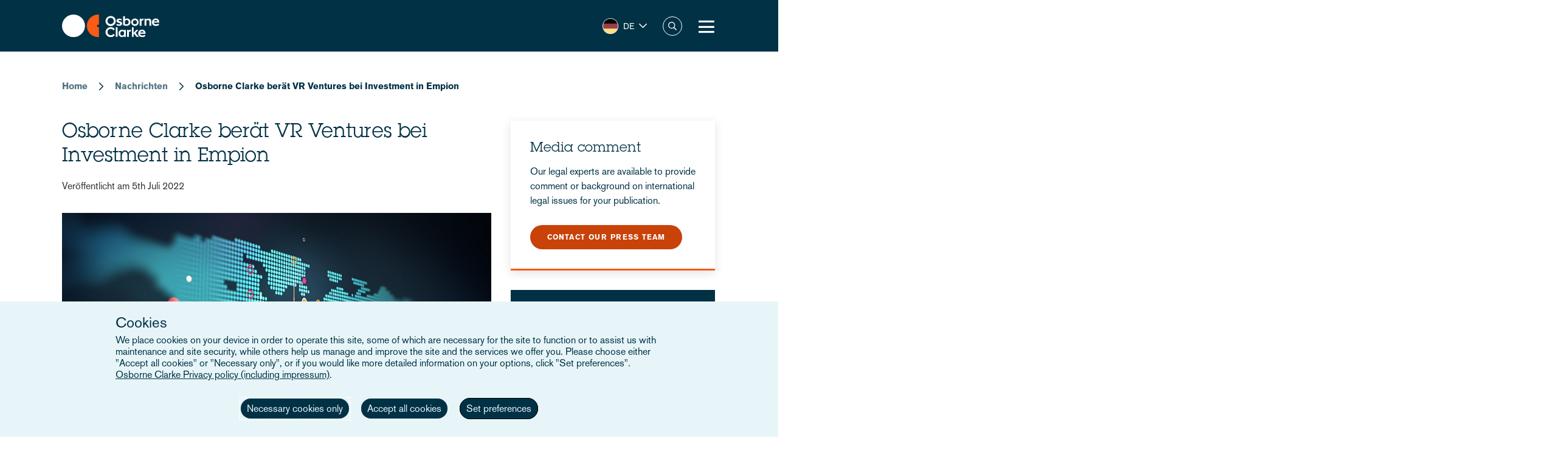

--- FILE ---
content_type: text/html; charset=UTF-8
request_url: https://www.osborneclarke.com/de/news/osborne-clarke-beraet-vr-ventures-bei-investment-empion
body_size: 14454
content:
<!DOCTYPE html>
<html lang="de" dir="ltr" prefix="content: http://purl.org/rss/1.0/modules/content/  dc: http://purl.org/dc/terms/  foaf: http://xmlns.com/foaf/0.1/  og: http://ogp.me/ns#  rdfs: http://www.w3.org/2000/01/rdf-schema#  schema: http://schema.org/  sioc: http://rdfs.org/sioc/ns#  sioct: http://rdfs.org/sioc/types#  skos: http://www.w3.org/2004/02/skos/core#  xsd: http://www.w3.org/2001/XMLSchema# ">
  <head>

    <meta charset="utf-8" />
<meta name="description" content="Osborne Clarke hat VR Ventures bei der Investition in das Startup Empion beraten. Das Berliner HR-Tech-Startup hat EUR 2,4 Millionen in einer Pre-Seed-Finanzierung unter der Führung von VR Ventures / Redstone VC, Basinghall Partners und renommierten Angels aus der HR-Tech-Branche eingeworben. Empion ist eine datenbasierte Jobplattform, die Unternehmen und Bewerber auf Basis von Unternehmenskultur, Werten und Skills matcht. Mit einem KI-basierten Robo Advisor quantifiziert Empion Unternehmenskultur und automatisiert Headhunting." />
<link rel="canonical" href="https://www.osborneclarke.com/de/news/osborne-clarke-beraet-vr-ventures-bei-investment-empion" />
<meta name="robots" content="index, follow" />
<meta property="og:type" content="News" />
<meta property="og:url" content="https://www.osborneclarke.com/de/news/osborne-clarke-beraet-vr-ventures-bei-investment-empion" />
<meta property="og:title" content="Osborne Clarke berät VR Ventures bei Investment in Empion" />
<meta property="og:description" content="Osborne Clarke hat VR Ventures bei der Investition in das Startup Empion beraten. Das Berliner HR-Tech-Startup hat EUR 2,4 Millionen in einer Pre-Seed-Finanzierung unter der Führung von VR Ventures / Redstone VC, Basinghall Partners und renommierten Angels aus der HR-Tech-Branche eingeworben. Empion ist eine datenbasierte Jobplattform, die Unternehmen und Bewerber auf Basis von Unternehmenskultur, Werten und Skills matcht. Mit einem KI-basierten Robo Advisor quantifiziert Empion Unternehmenskultur und automatisiert Headhunting." />
<meta name="twitter:card" content="summary" />
<meta name="twitter:description" content="Osborne Clarke hat VR Ventures bei der Investition in das Startup Empion beraten. Das Berliner HR-Tech-Startup hat EUR 2,4 Millionen in einer Pre-Seed-Finanzierung unter der Führung von VR Ventures / Redstone VC, Basinghall Partners und renommierten Angels aus der HR-Tech-Branche eingeworben. Empion ist eine datenbasierte Jobplattform, die Unternehmen und Bewerber auf Basis von Unternehmenskultur, Werten und Skills matcht. Mit einem KI-basierten Robo Advisor quantifiziert Empion Unternehmenskultur und automatisiert Headhunting." />
<meta name="twitter:site" content="@OsborneClarke" />
<meta name="twitter:title" content="Osborne Clarke berät VR Ventures bei Investment in Empion | Osborne Clarke" />
<meta name="google-site-verification" content="iPBiFPjPa_uhsNQ2BOqLNt5AxvhPeI1tLpFjBHhfSy4" />
<meta name="Generator" content="Drupal 11 (https://www.drupal.org)" />
<meta name="MobileOptimized" content="width" />
<meta name="HandheldFriendly" content="true" />
<meta name="viewport" content="width=device-width, initial-scale=1.0" />
<meta property="og:image" content="https://www.osborneclarke.com/themes/custom/osborneclarke/assets/images/OC_Logo.png" />
<meta property="og:image:url" content="https://www.osborneclarke.com/themes/custom/osborneclarke/assets/images/OC_Logo.png" />
<meta property="og:image:secure_url" content="https://www.osborneclarke.com/themes/custom/osborneclarke/assets/images/OC_Logo.png" />
<meta property="og:image:width" content="381" />
<meta property="og:image:height" content="123" />
<meta property="og:image:type" content="image/png" />
<script type="application/ld+json">{
    "@context": "https://schema.org",
    "@type": "Organization",
    "@id": "Osborne Clarke International Legal Practice",
    "name": "Osborne Clarke",
    "legalName": "Osborne Clarke LLP",
    "url": "https://www.osborneclarke.com",
    "logo": "https://www.osborneclarke.com/themes/custom/osborneclarke/assets/images/osborne_clarke_logo_sq_112.jpg",
    "description": "Osborne Clarke is an international law firm with offices across Europe, Asia and the US, helping clients succeed in tomorrow’s world.",
    "foundingDate": "1748",
    "contactPoint": [
        {
            "@type": "ContactPoint",
            "contactType": "customer service",
            "telephone": "+44 20 7105 7000",
            "areaServed": "GB",
            "availableLanguage": [
                "en"
            ]
        }
    ],
    "sameAs": [
        "https://www.linkedin.com/company/osborne-clarke/",
        "Osborne Clarke - an international legal practice",
        "Osborne Clarke (@OsborneClarke) on X"
    ]
}</script>
<script type="application/ld+json">{
    "@context": "https://schema.org",
    "@type": "BlogPosting",
    "mainEntityOfPage": {
        "@type": "WebPage",
        "@id": "https://www.osborneclarke.com/de/news/osborne-clarke-beraet-vr-ventures-bei-investment-empion"
    },
    "headline": "Osborne Clarke berät VR Ventures bei Investment in Empion",
    "description": "Osborne Clarke hat VR Ventures bei der Investition in das Startup Empion beraten. Das Berliner HR-Tech-Startup hat EUR 2,4 Millionen in einer Pre-Seed-Finanzierung unter der Führung von VR Ventures / Redstone VC, Basinghall Partners und renommierten Angels aus der HR-Tech-Branche eingeworben.",
    "inLanguage": "de",
    "keywords": [],
    "image": [],
    "publisher": {
        "@type": "Organization",
        "name": "Osborne Clarke",
        "url": "https://www.osborneclarke.com",
        "logo": {
            "@type": "ImageObject",
            "url": "https://www.osborneclarke.com/themes/custom/osborneclarke/assets/images/osborne_clarke_logo_sq_112.jpg",
            "width": 112,
            "height": 112
        }
    },
    "datePublished": "2022-07-05T09:10:12+01:00",
    "dateModified": "2025-04-03T11:08:00+01:00",
    "wordCount": 206,
    "about": ""
}</script>
<link rel="icon" href="/themes/custom/osborneclarke/assets/images/icon.png" type="image/png" />
<link rel="alternate" hreflang="en" href="https://www.osborneclarke.com/news/osborne-clarke-advises-vr-ventures-investment-empion" />
<link rel="alternate" hreflang="de" href="https://www.osborneclarke.com/de/news/osborne-clarke-beraet-vr-ventures-bei-investment-empion" />
<script>window.a2a_config=window.a2a_config||{};a2a_config.callbacks=[];a2a_config.overlays=[];a2a_config.templates={};</script>

    <title>Osborne Clarke berät VR Ventures bei Investment in Empion | Osborne Clarke</title>


    <link rel="stylesheet" media="all" href="/sites/default/assets/css/css_UQrm3GLHyivH32RzZqZMSJAMCbqGNy7BnIllfYRhcgs.css?delta=0&amp;language=de&amp;theme=osborneclarke&amp;include=[base64]" />
<link rel="stylesheet" media="all" href="/sites/default/assets/css/css_lh9sN29a9UWJeEmFPmw-uEXqSnLU-9I2oGfC9dRdtoM.css?delta=1&amp;language=de&amp;theme=osborneclarke&amp;include=[base64]" />

    
  </head>
  <body class="page-node-17767 page-node-news alias--news-osborne-clarke-beraet-vr-ventures-bei-investment-empion">
        <a href="#main-content" class="visually-hidden focusable">
      Skip to main content
    </a>
    
      <div class="dialog-off-canvas-main-canvas" data-off-canvas-main-canvas>
    <div class="layout-container">
    <div class="OR1__white-background"></div>
    <div class="site-messages">
        <div class="nl-tracking">
            

<div>
    
    
                <div class="MO52" style="background-color: #75B39D">
        <div class="gw">
            <div class="gs MO52__container">
                <div class="MO52__image-wrapper">
                    <img src="/themes/custom/osborneclarke/assets/images/FW_IT_communications.png" alt="" class="MO52__image">
                </div>
                <div class="MO52__content">
                    <div class="MO52__title">Connect with one of our Dutch experts</div>
                    <div class="MO52__content__image-wrapper">
                        <img src="" alt="" class="MO52__image">
                    </div>
                </div>
                                    <div class="MO52__link">
                        <a
                            href="/lawyers?location=6395"
                            class="button transparent primary icon--chevron-right icon-after"
                            
                        >Get in touch</a>
                    </div>
                            </div>
        </div>
    </div>
    </div>
        </div>
            </div>

    
<header class="OR1" role="banner">
    <div class="OR1__main-header">
        <div class="gw">
            <div class="gs OR1__header-container">
                <div class="gr OR1__header-grid">
                    <div class="OR1__left-content">
                        <a title="Osborne Clarke" href="/de/locations/germany" class="OR1__header-logo">
                        <img src='/themes/custom/osborneclarke/assets/images/logo.svg' alt="Osborne Clarke">
                        </a>
                    </div>
                    <div class="OR1__right-content">
                        <div class="OR1__main-menu__container">
                                    

<div data-block-plugin-id="tb_megamenu_menu_block:main" class="MO81">
           <style type="text/css">
  .tbm.animate .tbm-item > .tbm-submenu, .tbm.animate.slide .tbm-item > .tbm-submenu > div {
    transition-delay: 0ms;  -webkit-transition-delay: 0ms;  -ms-transition-delay: 0ms;  -o-transition-delay: 0ms;  transition-duration: 700ms;  -webkit-transition-duration: 700ms;  -ms-transition-duration: 700ms;  -o-transition-duration: 700ms;
  }
</style>
<nav  class="tbm tbm-main tbm-arrows animate fading" id="2c44e25a-2511-4c23-982d-9311630a4ade" data-breakpoint="1280" data-duration="700" data-delay="0" aria-label="main navigation">
      <button class="tbm-button" type="button" aria-label="Toggle Menu Button">
      <span class="tbm-button-container">
        <span></span>
        <span></span>
        <span></span>
        <span></span>
      </span>
    </button>
    <div class="tbm-collapse ">
    <ul  class="tbm-nav level-0 items-8" >
        <li  class="tbm-item level-1" aria-level="1" >
      <div class="tbm-link-container">
            <a href="/de/lawyers"  class="tbm-link level-1">
                People
          </a>
            </div>
    
</li>

          <li  class="tbm-item level-1 tbm-left tbm-item--has-dropdown" aria-level="1" >
      <div class="tbm-link-container">
            <span class="tbm-link level-1 no-link tbm-toggle" tabindex="0" aria-expanded="false">
                Expertise
          </span>
                <button class="tbm-submenu-toggle always-show"><span class="visually-hidden">Toggle submenu</span></button>
          </div>
    <div  class="tbm-submenu tbm-item-child">
      <div  class="tbm-row">
      <div  class="tbm-column span4">
  <div class="tbm-column-inner">
               <ul  class="tbm-subnav level-1 items-4">
        <li  class="tbm-item level-2 tbm-group" aria-level="2" >
      <div class="tbm-link-container">
            <a href="/de/node/22953"  class="tbm-link level-2 tbm-group-title" aria-expanded="false" target="_self">
                What our clients are talking about
          </a>
            </div>
    <div  class="tbm-group-container tbm-item-child">
      <div  class="tbm-row">
      <div  class="tbm-column span12">
  <div class="tbm-column-inner">
               <ul  class="tbm-subnav level-2 items-11">
        <li  class="tbm-item level-3" aria-level="3" >
      <div class="tbm-link-container">
            <a href="https://www.osborneclarke.com/what-our-clients-are-talking-about/succeeding-artificial-intelligence"  class="tbm-link level-3">
                Artificial intelligence
          </a>
            </div>
    
</li>

        <li  class="tbm-item level-3" aria-level="3" >
      <div class="tbm-link-container">
            <a href="https://www.osborneclarke.com/carbon-markets-natural-capital"  class="tbm-link level-3">
                Natural capital
          </a>
            </div>
    
</li>

        <li  class="tbm-item level-3" aria-level="3" >
      <div class="tbm-link-container">
            <a href="/de/node/26842"  class="tbm-link level-3">
                Data centres
          </a>
            </div>
    
</li>

        <li  class="tbm-item level-3" aria-level="3" >
      <div class="tbm-link-container">
            <a href="https://www.osborneclarke.com/what-our-clients-are-talking-about/digital-regulation"  class="tbm-link level-3">
                Digital regulation
          </a>
            </div>
    
</li>

        <li  class="tbm-item level-3" aria-level="3" >
      <div class="tbm-link-container">
            <a href="/de/node/25651"  class="tbm-link level-3">
                E-mobility
          </a>
            </div>
    
</li>

        <li  class="tbm-item level-3" aria-level="3" >
      <div class="tbm-link-container">
            <a href="/de/node/25387"  class="tbm-link level-3">
                Future foods
          </a>
            </div>
    
</li>

        <li  class="tbm-item level-3" aria-level="3" >
      <div class="tbm-link-container">
            <a href="https://www.osborneclarke.com/what-our-clients-are-talking-about/green-hydrogen"  class="tbm-link level-3">
                Green hydrogen
          </a>
            </div>
    
</li>

        <li  class="tbm-item level-3" aria-level="3" >
      <div class="tbm-link-container">
            <a href="https://www.osborneclarke.com/what-our-clients-are-talking-about/managing-greenwashing-risk"  class="tbm-link level-3">
                Greenwashing
          </a>
            </div>
    
</li>

        <li  class="tbm-item level-3" aria-level="3" >
      <div class="tbm-link-container">
            <a href="https://www.osborneclarke.com/what-our-clients-are-talking-about/optimising-logistics"  class="tbm-link level-3">
                Logistics
          </a>
            </div>
    
</li>

        <li  class="tbm-item level-3" aria-level="3" >
      <div class="tbm-link-container">
            <a href="https://www.osborneclarke.com/what-our-clients-are-talking-about/future-proofing-supply-chains"  class="tbm-link level-3">
                Supply chains
          </a>
            </div>
    
</li>

        <li  class="tbm-item level-3" aria-level="3" >
      <div class="tbm-link-container">
            <a href="https://www.osborneclarke.com/what-our-clients-are-talking-about"  class="tbm-link level-3">
                What our clients are talking about - Overview
          </a>
            </div>
    
</li>

  </ul>

      </div>
</div>

  </div>

  </div>

</li>

        <li  class="tbm-item level-2 tbm-group" aria-level="2" >
      <div class="tbm-link-container">
            <a href="/de/services"  class="tbm-link level-2 tbm-group-title" aria-expanded="false">
                Services
          </a>
            </div>
    <div  class="tbm-group-container tbm-item-child">
      <div  class="tbm-row">
      <div  class="tbm-column span12">
  <div class="tbm-column-inner">
               <ul  class="tbm-subnav level-2 items-15">
        <li  class="tbm-item level-3" aria-level="3" >
      <div class="tbm-link-container">
            <a href="/de/services/banking-and-finance"  class="tbm-link level-3">
                Banking and finance
          </a>
            </div>
    
</li>

        <li  class="tbm-item level-3" aria-level="3" >
      <div class="tbm-link-container">
            <a href="/de/services/commercial"  class="tbm-link level-3">
                Commercial
          </a>
            </div>
    
</li>

        <li  class="tbm-item level-3" aria-level="3" >
      <div class="tbm-link-container">
            <a href="/de/services/competition-and-antitrust-trade"  class="tbm-link level-3">
                Competition, antitrust and trade
          </a>
            </div>
    
</li>

        <li  class="tbm-item level-3" aria-level="3" >
      <div class="tbm-link-container">
            <a href="/de/services/corporate"  class="tbm-link level-3">
                Corporate
          </a>
            </div>
    
</li>

        <li  class="tbm-item level-3" aria-level="3" >
      <div class="tbm-link-container">
            <a href="/de/services/dispute-resolution"  class="tbm-link level-3">
                Dispute resolution
          </a>
            </div>
    
</li>

        <li  class="tbm-item level-3" aria-level="3" >
      <div class="tbm-link-container">
            <a href="/de/services/employment-and-pensions"  class="tbm-link level-3">
                Employment and pensions
          </a>
            </div>
    
</li>

        <li  class="tbm-item level-3" aria-level="3" >
      <div class="tbm-link-container">
            <a href="/de/services/esg-environmental-social-and-governance"  class="tbm-link level-3">
                ESG – Environmental, Social and Governance
          </a>
            </div>
    
</li>

        <li  class="tbm-item level-3" aria-level="3" >
      <div class="tbm-link-container">
            <a href="/de/services/infrastructure-services"  class="tbm-link level-3">
                Infrastructure services
          </a>
            </div>
    
</li>

        <li  class="tbm-item level-3" aria-level="3" >
      <div class="tbm-link-container">
            <a href="/de/services/intellectual-property"  class="tbm-link level-3">
                Intellectual property
          </a>
            </div>
    
</li>

        <li  class="tbm-item level-3" aria-level="3" >
      <div class="tbm-link-container">
            <a href="/de/services/it-and-data"  class="tbm-link level-3">
                IT and data
          </a>
            </div>
    
</li>

        <li  class="tbm-item level-3" aria-level="3" >
      <div class="tbm-link-container">
            <a href="/de/services/public-law"  class="tbm-link level-3">
                Public law
          </a>
            </div>
    
</li>

        <li  class="tbm-item level-3" aria-level="3" >
      <div class="tbm-link-container">
            <a href="/de/services/real-estate"  class="tbm-link level-3">
                Real estate
          </a>
            </div>
    
</li>

        <li  class="tbm-item level-3" aria-level="3" >
      <div class="tbm-link-container">
            <a href="/de/services/regulatory-and-compliance"  class="tbm-link level-3">
                Regulatory and compliance
          </a>
            </div>
    
</li>

        <li  class="tbm-item level-3" aria-level="3" >
      <div class="tbm-link-container">
            <a href="/de/services/tax"  class="tbm-link level-3">
                Tax
          </a>
            </div>
    
</li>

        <li  class="tbm-item level-3" aria-level="3" >
      <div class="tbm-link-container">
            <a href="/de/services"  class="tbm-link level-3">
                All Services
          </a>
            </div>
    
</li>

  </ul>

      </div>
</div>

  </div>

  </div>

</li>

        <li  class="tbm-item level-2 tbm-group" aria-level="2" >
      <div class="tbm-link-container">
            <a href="/de/sectors"  class="tbm-link level-2 tbm-group-title" aria-expanded="false">
                Sectors
          </a>
            </div>
    <div  class="tbm-group-container tbm-item-child">
      <div  class="tbm-row">
      <div  class="tbm-column span12">
  <div class="tbm-column-inner">
               <ul  class="tbm-subnav level-2 items-9">
        <li  class="tbm-item level-3" aria-level="3" >
      <div class="tbm-link-container">
            <a href="/de/sectors/energy-and-energy-transition"  class="tbm-link level-3">
                Energy and Energy Transition
          </a>
            </div>
    
</li>

        <li  class="tbm-item level-3" aria-level="3" >
      <div class="tbm-link-container">
            <a href="/de/sectors/financial-services"  class="tbm-link level-3">
                Financial Services
          </a>
            </div>
    
</li>

        <li  class="tbm-item level-3" aria-level="3" >
      <div class="tbm-link-container">
            <a href="/de/sectors/life-sciences-and-healthcare"  class="tbm-link level-3">
                Life Sciences and Healthcare
          </a>
            </div>
    
</li>

        <li  class="tbm-item level-3" aria-level="3" >
      <div class="tbm-link-container">
            <a href="/de/sectors/mobility-and-infrastructure"  class="tbm-link level-3">
                Mobility and Infrastructure
          </a>
            </div>
    
</li>

        <li  class="tbm-item level-3" aria-level="3" >
      <div class="tbm-link-container">
            <a href="/de/sectors/retail-and-consumer"  class="tbm-link level-3">
                Retail and Consumer 
          </a>
            </div>
    
</li>

        <li  class="tbm-item level-3" aria-level="3" >
      <div class="tbm-link-container">
            <a href="/de/sectors/technology-media-and-communications"  class="tbm-link level-3">
                Tech, Media and Comms
          </a>
            </div>
    
</li>

        <li  class="tbm-item level-3" aria-level="3" >
      <div class="tbm-link-container">
            <a href="/de/sectors/the-built-environment"  class="tbm-link level-3" title="The Built Environment">
                The Built Environment
          </a>
            </div>
    
</li>

        <li  class="tbm-item level-3" aria-level="3" >
      <div class="tbm-link-container">
            <a href="/de/sectors/workforce-solutions"  class="tbm-link level-3">
                Workforce Solutions
          </a>
            </div>
    
</li>

        <li  class="tbm-item level-3" aria-level="3" >
      <div class="tbm-link-container">
            <a href="/de/sectors"  class="tbm-link level-3">
                All sectors
          </a>
            </div>
    
</li>

  </ul>

      </div>
</div>

  </div>

  </div>

</li>

        <li  class="tbm-item level-2 tbm-group" aria-level="2" >
      <div class="tbm-link-container">
            <a href="/de/node/20098"  class="tbm-link level-2 tbm-group-title" aria-expanded="false">
                Transformation
          </a>
            </div>
    <div  class="tbm-group-container tbm-item-child">
      <div  class="tbm-row">
      <div  class="tbm-column span12">
  <div class="tbm-column-inner">
               <ul  class="tbm-subnav level-2 items-4">
        <li  class="tbm-item level-3" aria-level="3" >
      <div class="tbm-link-container">
            <a href="https://www.osborneclarke.com/transformation"  class="tbm-link level-3">
                Transformation drivers overview
          </a>
            </div>
    
</li>

        <li  class="tbm-item level-3" aria-level="3" >
      <div class="tbm-link-container">
            <a href="/de/transformation/digitalisation"  class="tbm-link level-3">
                Digitalisation
          </a>
            </div>
    
</li>

        <li  class="tbm-item level-3" aria-level="3" >
      <div class="tbm-link-container">
            <a href="/de/transformation/urban-dynamics"  class="tbm-link level-3">
                Urban Dynamics
          </a>
            </div>
    
</li>

        <li  class="tbm-item level-3" aria-level="3" >
      <div class="tbm-link-container">
            <a href="/de/transformation/decarbonisation"  class="tbm-link level-3">
                Decarbonisation
          </a>
            </div>
    
</li>

  </ul>

      </div>
</div>

  </div>

  </div>

</li>

  </ul>

      </div>
</div>

      <div  class="tbm-column span4">
  <div class="tbm-column-inner">
                 <div  class="tbm-block">
    <div class="block-inner">
      
    <div id="block-fixed-block-contentmenu-details-expertise" data-block-plugin-id="fixed_block_content:menu_details_expertise" class="MO79">
        <p class="MO79__title">Expertise</p>
        <p class="MO79__description">We combine legal expertise with sector understanding and insight into the transformational trends impacting businesses today – and tomorrow.</p>

            </div>

    </div>
  </div>

      </div>
</div>

      <div  class="tbm-column span4">
  <div class="tbm-column-inner">
                 <div  class="tbm-block">
    <div class="block-inner">
      
    <div id="block-fixed-block-contentmenu-featured-expertise" data-block-plugin-id="fixed_block_content:menu_featured_expertise" class="MO80">
        <a class="MO80__link" href="https://wave.osborneclarke.com">
            <p class="MO80__link-label">Read now</p>
            <img class="MO80__link-image" src="https://oc-static.poweredbyproctors.co.uk/public/images/25/06/11/MEGA-NAV-BANNER_OSB.DRW_.002-WAVE-side-crop-feature-menu.png?VersionId=eBKEQli_UzZK4FugAV_uaOuz1hCutdkc" alt="Wave - emerging legal trends in digitalisation" loading="lazy"/>
        </a>
    </div>

    </div>
  </div>

      </div>
</div>

  </div>

  </div>

</li>

        <li  class="tbm-item level-1" aria-level="1" >
      <div class="tbm-link-container">
            <a href="https://www.osborneclarke.com/solutions"  class="tbm-link level-1" title="Transforming relationships with shared technology">
                Osborne Clarke Solutions
          </a>
            </div>
    
</li>

          <li  class="tbm-item level-1 tbm-item--has-dropdown" aria-level="1" >
      <div class="tbm-link-container">
            <span class="tbm-link level-1 no-link tbm-toggle" tabindex="0" aria-expanded="false">
                Insights
          </span>
                <button class="tbm-submenu-toggle always-show"><span class="visually-hidden">Toggle submenu</span></button>
          </div>
    <div  class="tbm-submenu tbm-item-child">
      <div  class="tbm-row">
      <div  class="tbm-column span4">
  <div class="tbm-column-inner">
               <ul  class="tbm-subnav level-1 items-8">
        <li  class="tbm-item level-2" aria-level="2" >
      <div class="tbm-link-container">
            <a href="/de/insights/headlines"  class="tbm-link level-2">
                Headlines
          </a>
            </div>
    
</li>

          <li  class="tbm-item level-2 tbm-group" aria-level="2" >
      <div class="tbm-link-container">
            <span class="tbm-link level-2 no-link tbm-group-title" tabindex="0" aria-expanded="false">
                Transformation
          </span>
            </div>
    <div  class="tbm-group-container tbm-item-child">
      <div  class="tbm-row">
      <div  class="tbm-column span12">
  <div class="tbm-column-inner">
               <ul  class="tbm-subnav level-2 items-3">
        <li  class="tbm-item level-3" aria-level="3" >
      <div class="tbm-link-container">
            <a href="/de/transformation/decarbonisation"  class="tbm-link level-3">
                Decarbonisation
          </a>
            </div>
    
</li>

        <li  class="tbm-item level-3" aria-level="3" >
      <div class="tbm-link-container">
            <a href="/de/transformation/digitalisation"  class="tbm-link level-3">
                Digitalisation
          </a>
            </div>
    
</li>

        <li  class="tbm-item level-3" aria-level="3" >
      <div class="tbm-link-container">
            <a href="/de/transformation/urban-dynamics"  class="tbm-link level-3">
                Urban Dynamics
          </a>
            </div>
    
</li>

  </ul>

      </div>
</div>

  </div>

  </div>

</li>

          <li  class="tbm-item level-2 tbm-group" aria-level="2" >
      <div class="tbm-link-container">
            <span class="tbm-link level-2 no-link tbm-group-title" tabindex="0" aria-expanded="false">
                Insights: sector
          </span>
            </div>
    <div  class="tbm-group-container tbm-item-child">
      <div  class="tbm-row">
      <div  class="tbm-column span12">
  <div class="tbm-column-inner">
               <ul  class="tbm-subnav level-2 items-8">
        <li  class="tbm-item level-3" aria-level="3" >
      <div class="tbm-link-container">
            <a href="/de/insights/sectors/energy-and-energy-transition"  class="tbm-link level-3">
                Energy and Energy Transition
          </a>
            </div>
    
</li>

        <li  class="tbm-item level-3" aria-level="3" >
      <div class="tbm-link-container">
            <a href="/de/insights/sectors/financial-services"  class="tbm-link level-3">
                Financial services
          </a>
            </div>
    
</li>

        <li  class="tbm-item level-3" aria-level="3" >
      <div class="tbm-link-container">
            <a href="/de/insights/sectors/life-sciences-and-healthcare"  class="tbm-link level-3">
                Life Sciences and Healthcare
          </a>
            </div>
    
</li>

        <li  class="tbm-item level-3" aria-level="3" >
      <div class="tbm-link-container">
            <a href="/de/insights/sectors/the-built-environment"  class="tbm-link level-3">
                The Built Environment
          </a>
            </div>
    
</li>

        <li  class="tbm-item level-3" aria-level="3" >
      <div class="tbm-link-container">
            <a href="/de/insights/sectors/retail-and-consumer"  class="tbm-link level-3">
                Retail and Consumer 
          </a>
            </div>
    
</li>

        <li  class="tbm-item level-3" aria-level="3" >
      <div class="tbm-link-container">
            <a href="/de/insights/sectors/technology-media-and-communications"  class="tbm-link level-3">
                Tech, Media and Comms
          </a>
            </div>
    
</li>

        <li  class="tbm-item level-3" aria-level="3" >
      <div class="tbm-link-container">
            <a href="/de/insights/sectors/mobility-and-infrastructure"  class="tbm-link level-3">
                Mobility and Infrastructure
          </a>
            </div>
    
</li>

        <li  class="tbm-item level-3" aria-level="3" >
      <div class="tbm-link-container">
            <a href="/de/insights/sectors/workforce-solutions"  class="tbm-link level-3">
                Workforce Solutions
          </a>
            </div>
    
</li>

  </ul>

      </div>
</div>

  </div>

  </div>

</li>

          <li  class="tbm-item level-2 tbm-group" aria-level="2" >
      <div class="tbm-link-container">
            <span class="tbm-link level-2 no-link tbm-group-title" tabindex="0" aria-expanded="false">
                Insights: service
          </span>
            </div>
    <div  class="tbm-group-container tbm-item-child">
      <div  class="tbm-row">
      <div  class="tbm-column span12">
  <div class="tbm-column-inner">
               <ul  class="tbm-subnav level-2 items-13">
        <li  class="tbm-item level-3" aria-level="3" >
      <div class="tbm-link-container">
            <a href="/de/insights/services/banking-and-finance"  class="tbm-link level-3">
                Banking and finance
          </a>
            </div>
    
</li>

        <li  class="tbm-item level-3" aria-level="3" >
      <div class="tbm-link-container">
            <a href="/de/insights/services/commercial"  class="tbm-link level-3">
                Commercial
          </a>
            </div>
    
</li>

        <li  class="tbm-item level-3" aria-level="3" >
      <div class="tbm-link-container">
            <a href="/de/insights/services/competition-and-antitrust-trade"  class="tbm-link level-3">
                Competition, antitrust and trade
          </a>
            </div>
    
</li>

        <li  class="tbm-item level-3" aria-level="3" >
      <div class="tbm-link-container">
            <a href="/de/insights/services/corporate"  class="tbm-link level-3">
                Corporate
          </a>
            </div>
    
</li>

        <li  class="tbm-item level-3" aria-level="3" >
      <div class="tbm-link-container">
            <a href="/de/insights/services/dispute-resolution"  class="tbm-link level-3">
                Dispute resolution
          </a>
            </div>
    
</li>

        <li  class="tbm-item level-3" aria-level="3" >
      <div class="tbm-link-container">
            <a href="/de/insights/services/employment-and-pensions"  class="tbm-link level-3">
                Employment and pensions
          </a>
            </div>
    
</li>

        <li  class="tbm-item level-3" aria-level="3" >
      <div class="tbm-link-container">
            <a href="/de/insights/services/esg-environmental-social-and-governance"  class="tbm-link level-3">
                ESG - Environmental, Social and Governance
          </a>
            </div>
    
</li>

        <li  class="tbm-item level-3" aria-level="3" >
      <div class="tbm-link-container">
            <a href="/de/insights/services/infrastructure-services"  class="tbm-link level-3">
                Infrastructure services
          </a>
            </div>
    
</li>

        <li  class="tbm-item level-3" aria-level="3" >
      <div class="tbm-link-container">
            <a href="/de/insights/services/intellectual-property"  class="tbm-link level-3">
                Intellectual property
          </a>
            </div>
    
</li>

        <li  class="tbm-item level-3" aria-level="3" >
      <div class="tbm-link-container">
            <a href="/de/insights/services/it-and-data"  class="tbm-link level-3">
                IT and Data
          </a>
            </div>
    
</li>

        <li  class="tbm-item level-3" aria-level="3" >
      <div class="tbm-link-container">
            <a href="/de/insights/services/real-estate"  class="tbm-link level-3">
                Real Estate
          </a>
            </div>
    
</li>

        <li  class="tbm-item level-3" aria-level="3" >
      <div class="tbm-link-container">
            <a href="/de/insights/services/regulatory-and-compliance"  class="tbm-link level-3">
                Regulatory and Compliance
          </a>
            </div>
    
</li>

        <li  class="tbm-item level-3" aria-level="3" >
      <div class="tbm-link-container">
            <a href="/de/insights/services/tax"  class="tbm-link level-3">
                Tax
          </a>
            </div>
    
</li>

  </ul>

      </div>
</div>

  </div>

  </div>

</li>

          <li  class="tbm-item level-2 tbm-group" aria-level="2" >
      <div class="tbm-link-container">
            <span class="tbm-link level-2 no-link tbm-group-title" tabindex="0" aria-expanded="false">
                Key topics
          </span>
            </div>
    <div  class="tbm-group-container tbm-item-child">
      <div  class="tbm-row">
      <div  class="tbm-column span12">
  <div class="tbm-column-inner">
               <ul  class="tbm-subnav level-2 items-15">
        <li  class="tbm-item level-3" aria-level="3" >
      <div class="tbm-link-container">
            <a href="/de/insights/topics/artificial-intelligence-ai"  class="tbm-link level-3">
                Artificial Intelligence
          </a>
            </div>
    
</li>

        <li  class="tbm-item level-3" aria-level="3" >
      <div class="tbm-link-container">
            <a href="https://www.osborneclarke.com/insights/topics/blockchain/"  class="tbm-link level-3">
                Blockchain
          </a>
            </div>
    
</li>

        <li  class="tbm-item level-3" aria-level="3" >
      <div class="tbm-link-container">
            <a href="https://www.osborneclarke.com/insights/topics/brexit/"  class="tbm-link level-3">
                Brexit
          </a>
            </div>
    
</li>

        <li  class="tbm-item level-3" aria-level="3" >
      <div class="tbm-link-container">
            <a href="https://www.osborneclarke.com/topics/digital-markets-competition-and-consumers-act-dmcca"  class="tbm-link level-3">
                DMCCA
          </a>
            </div>
    
</li>

        <li  class="tbm-item level-3" aria-level="3" >
      <div class="tbm-link-container">
            <a href="https://www.osborneclarke.com/de/insights/topics/elektromobilitaet/"  class="tbm-link level-3">
                Elektromobilität
          </a>
            </div>
    
</li>

        <li  class="tbm-item level-3" aria-level="3" >
      <div class="tbm-link-container">
            <a href="https://www.osborneclarke.com/insights/topics/european-electronic-communication-code/"  class="tbm-link level-3">
                European Electronic Communication Code
          </a>
            </div>
    
</li>

        <li  class="tbm-item level-3" aria-level="3" >
      <div class="tbm-link-container">
            <a href="https://www.osborneclarke.com/insights/topics/general-data-protection-regulation-gdpr/"  class="tbm-link level-3">
                GDPR
          </a>
            </div>
    
</li>

        <li  class="tbm-item level-3" aria-level="3" >
      <div class="tbm-link-container">
            <a href="https://www.osborneclarke.com/insights/topics/knowledge-notes/"  class="tbm-link level-3">
                Knowledge Notes
          </a>
            </div>
    
</li>

        <li  class="tbm-item level-3" aria-level="3" >
      <div class="tbm-link-container">
            <a href="https://www.osborneclarke.com/insights/topics/online-safety/"  class="tbm-link level-3">
                Online Safety
          </a>
            </div>
    
</li>

        <li  class="tbm-item level-3" aria-level="3" >
      <div class="tbm-link-container">
            <a href="https://www.osborneclarke.com/insights/topics/regulatory-outlook/"  class="tbm-link level-3">
                Regulatory Outlook
          </a>
            </div>
    
</li>

        <li  class="tbm-item level-3" aria-level="3" >
      <div class="tbm-link-container">
            <a href="https://www.osborneclarke.com/insights/topics/sanctions-ownership-and-related-issues"  class="tbm-link level-3">
                Sanctions, ownership and related issues
          </a>
            </div>
    
</li>

        <li  class="tbm-item level-3" aria-level="3" >
      <div class="tbm-link-container">
            <a href="https://www.osborneclarke.com/what-our-clients-are-talking-about/future-proofing-supply-chains"  class="tbm-link level-3">
                Supply chains
          </a>
            </div>
    
</li>

        <li  class="tbm-item level-3" aria-level="3" >
      <div class="tbm-link-container">
            <a href="https://www.osborneclarke.com/insights/topics/decarbonising-tech"  class="tbm-link level-3">
                Sustainable disruption: 12 decarbonising technologies for cities
          </a>
            </div>
    
</li>

        <li  class="tbm-item level-3" aria-level="3" >
      <div class="tbm-link-container">
            <a href="https://www.osborneclarke.com/insights/topics/metaverse/"  class="tbm-link level-3">
                The metaverse
          </a>
            </div>
    
</li>

        <li  class="tbm-item level-3" aria-level="3" >
      <div class="tbm-link-container">
            <a href="https://www.osborneclarke.com/insights/topics/new-deal-consumers/"  class="tbm-link level-3">
                The New Deal for Consumers
          </a>
            </div>
    
</li>

  </ul>

      </div>
</div>

  </div>

  </div>

</li>

        <li  class="tbm-item level-2" aria-level="2" >
      <div class="tbm-link-container">
            <a href="/de/insights/all-insights"  class="tbm-link level-2">
                All insights
          </a>
            </div>
    
</li>

  </ul>

      </div>
</div>

      <div  class="tbm-column span4">
  <div class="tbm-column-inner">
                 <div  class="tbm-block">
    <div class="block-inner">
      
    <div id="block-fixed-block-contentmenu-details-news-and-insights" data-block-plugin-id="fixed_block_content:menu_details_news_and_insights" class="MO79">
        <p class="MO79__title">Insights</p>
        <p class="MO79__description">Timely updates and industry-leading Insights – ensuring you receive content you need to help you drive your business forward.</p>

                    <a class="MO79__link" href="/de/insights/all-insights">ALL INSIGHTS</a>
            </div>

    </div>
  </div>

      </div>
</div>

      <div  class="tbm-column span4">
  <div class="tbm-column-inner">
                 <div  class="tbm-block">
    <div class="block-inner">
      
    <div id="block-fixed-block-contentmenu-featured-news-and-insights" data-block-plugin-id="fixed_block_content:menu_featured_news_and_insights" class="MO80">
        <a class="MO80__link" href="https://digitalregulation.osborneclarke.com/">
            <p class="MO80__link-label">What&#039;s on the horizon for Digital Regulation?</p>
            <img class="MO80__link-image" src="https://oc-static.poweredbyproctors.co.uk/public/images/24/12/17/DigiregTimelineicon.png?VersionId=TB42UbBE9N5Zz12CDaep5mfuqqwwcBIv" alt="digireg" loading="lazy"/>
        </a>
    </div>

    </div>
  </div>

      </div>
</div>

  </div>

  </div>

</li>

        <li  class="tbm-item level-1" aria-level="1" >
      <div class="tbm-link-container">
            <a href="/de/news"  class="tbm-link level-1">
                News
          </a>
            </div>
    
</li>

        <li  class="tbm-item level-1" aria-level="1" >
      <div class="tbm-link-container">
            <a href="/de/insights/events"  class="tbm-link level-1">
                Events
          </a>
            </div>
    
</li>

          <li  class="tbm-item level-1 tbm-item--has-dropdown" aria-level="1" >
      <div class="tbm-link-container">
            <span class="tbm-link level-1 no-link tbm-toggle" tabindex="0" aria-expanded="false">
                Careers
          </span>
                <button class="tbm-submenu-toggle always-show"><span class="visually-hidden">Toggle submenu</span></button>
          </div>
    <div  class="tbm-submenu tbm-item-child">
      <div  class="tbm-row">
      <div  class="tbm-column span8">
  <div class="tbm-column-inner">
               <ul  class="tbm-subnav level-1 items-11">
        <li  class="tbm-item level-2" aria-level="2" >
      <div class="tbm-link-container">
            <a href="/de/node/18477"  class="tbm-link level-2">
                Careers in Belgium
          </a>
            </div>
    
</li>

        <li  class="tbm-item level-2" aria-level="2" >
      <div class="tbm-link-container">
            <a href="/de/node/18540"  class="tbm-link level-2">
                Careers in France
          </a>
            </div>
    
</li>

        <li  class="tbm-item level-2" aria-level="2" >
      <div class="tbm-link-container">
            <a href="https://www.osborneclarke.de/de/"  class="tbm-link level-2">
                Careers in Germany
          </a>
            </div>
    
</li>

        <li  class="tbm-item level-2" aria-level="2" >
      <div class="tbm-link-container">
            <a href="/de/node/16827"  class="tbm-link level-2">
                Careers in Italy
          </a>
            </div>
    
</li>

        <li  class="tbm-item level-2" aria-level="2" >
      <div class="tbm-link-container">
            <a href="/de/node/18457"  class="tbm-link level-2">
                Careers in Poland
          </a>
            </div>
    
</li>

        <li  class="tbm-item level-2" aria-level="2" >
      <div class="tbm-link-container">
            <a href="/careers/careers-in-spain"  class="tbm-link level-2">
                Careers in Spain
          </a>
            </div>
    
</li>

        <li  class="tbm-item level-2" aria-level="2" >
      <div class="tbm-link-container">
            <a href="/de/node/24611"  class="tbm-link level-2">
                Careers in Sweden
          </a>
            </div>
    
</li>

        <li  class="tbm-item level-2" aria-level="2" >
      <div class="tbm-link-container">
            <a href="https://werkenbij.osborneclarke.nl/"  class="tbm-link level-2">
                Careers in the Netherlands
          </a>
            </div>
    
</li>

        <li  class="tbm-item level-2" aria-level="2" >
      <div class="tbm-link-container">
            <a href="/de/node/18542"  class="tbm-link level-2">
                Careers in the UK
          </a>
            </div>
    
</li>

        <li  class="tbm-item level-2" aria-level="2" >
      <div class="tbm-link-container">
            <a href="/de/node/18511"  class="tbm-link level-2">
                Careers in the US
          </a>
            </div>
    
</li>

        <li  class="tbm-item level-2" aria-level="2" >
      <div class="tbm-link-container">
            <a href="https://www.osborneclarke.com/careers"  class="tbm-link level-2">
                View all careers
          </a>
            </div>
    
</li>

  </ul>

      </div>
</div>

      <div  class="tbm-column span4">
  <div class="tbm-column-inner">
                 <div  class="tbm-block">
    <div class="block-inner">
      
    <div id="block-fixed-block-contentmenu-details-careers" data-block-plugin-id="fixed_block_content:menu_details_careers" class="MO79">
        <p class="MO79__title">Careers</p>
        <p class="MO79__description">The working world has changed. We&#039;ve changed with it, by evolving flexible and imaginative approaches to everyone&#039;s work - and life - needs</p>

                    <a class="MO79__link" href="/careers/">Work with us</a>
            </div>

    </div>
  </div>

      </div>
</div>

  </div>

  </div>

</li>

          <li  class="tbm-item level-1 tbm-item--has-dropdown" aria-level="1" >
      <div class="tbm-link-container">
            <span class="tbm-link level-1 no-link tbm-toggle" tabindex="0" aria-expanded="false">
                About us
          </span>
                <button class="tbm-submenu-toggle always-show"><span class="visually-hidden">Toggle submenu</span></button>
          </div>
    <div  class="tbm-submenu tbm-item-child">
      <div  class="tbm-row">
      <div  class="tbm-column span12">
  <div class="tbm-column-inner">
               <ul  class="tbm-subnav level-1 items-4">
        <li  class="tbm-item level-2" aria-level="2" >
      <div class="tbm-link-container">
            <a href="https://www.osborneclarke.com/about-us"  class="tbm-link level-2">
                About us
          </a>
            </div>
    
</li>

        <li  class="tbm-item level-2" aria-level="2" >
      <div class="tbm-link-container">
            <a href="/de/news"  class="tbm-link level-2" target="_self">
                News
          </a>
            </div>
    
</li>

        <li  class="tbm-item level-2" aria-level="2" >
      <div class="tbm-link-container">
            <a href="/de/news/results"  class="tbm-link level-2">
                Nachrichten
          </a>
            </div>
    
</li>

        <li  class="tbm-item level-2" aria-level="2" >
      <div class="tbm-link-container">
            <a href="https://www.osborneclarke.com/for-good"  class="tbm-link level-2">
                Osborne Clarke For Good
          </a>
            </div>
    
</li>

  </ul>

      </div>
</div>

  </div>

  </div>

</li>

  </ul>

      </div>
  </nav>

<script>
if (window.matchMedia("(max-width: 1280px)").matches) {
  document.getElementById("2c44e25a-2511-4c23-982d-9311630a4ade").classList.add('tbm--mobile');
}


</script>

    </div>

                            </div>
                        <div class="OR1__location-selector__container">
                                    <div class="MO64 oc-megamenu">
    <div class="MO64__toggle-container" tabindex="0" role="button" aria-expanded="false" aria-label="Locations">
        <span class="tbm-link MO64__toggle-text icon--chevron-down icon-after">Standort</span>
    </div>
    <div class="MO64__dropdown-container">
        <button class="oc-menu-back">BACK</button>
        <div class="MO64__menu-grid">
                            
<div id="block-oclocationslist" data-block-plugin-id="block_content:ffac98bb-4e23-4b49-95b4-78452ea4965b" class="block-oclocationslist">
    
    
            

            <div class="field field--name-field-locations field--type-entity-reference-revisions field--label-hidden field__item">
                                                                                                                                                                                                

    <div>
                        <div class="MO43">
        <div class="MO43__top__container">
            <div class="MO43__title">Around the world</div>
                            <div class="MO43__image">
                    <img src="/themes/custom/osborneclarke/assets/images/globe-icon.svg" alt="">
                </div>
                    </div>
                            

<ul class="MO63 list--unstyled">
                        <li class="MO63__location">
                <h3 class="MO63__location__title flag--belgium">Belgium</h3>
                                    <ul class="MO63__languages list--unstyled">
                                                                                            <li class="MO63__languages__item">
                                        <a class="MO63__languages__link MO63__languages__link--international" href="/locations/belgium">
                                            <span>
                                                International
                                            </span>
                                        </a>
                                    </li>
                                                                            </ul>
                            </li>
                                <li class="MO63__location">
                <h3 class="MO63__location__title flag--china">China</h3>
                                    <ul class="MO63__languages list--unstyled">
                                                                                            <li class="MO63__languages__item">
                                        <a class="MO63__languages__link MO63__languages__link--international" href="/locations/china">
                                            <span>
                                                International
                                            </span>
                                        </a>
                                    </li>
                                                                            </ul>
                            </li>
                                <li class="MO63__location">
                <h3 class="MO63__location__title flag--france">France</h3>
                                    <ul class="MO63__languages list--unstyled">
                                                                                            <li class="MO63__languages__item">
                                        <a class="MO63__languages__link" href="/fr/locations/france">
                                            <span>
                                                French
                                            </span>
                                        </a>
                                    </li>
                                                                                                                            <li class="MO63__languages__item">
                                        <a class="MO63__languages__link MO63__languages__link--international" href="/locations/france">
                                            <span>
                                                International
                                            </span>
                                        </a>
                                    </li>
                                                                            </ul>
                            </li>
                                <li class="MO63__location">
                <h3 class="MO63__location__title flag--germany">Germany</h3>
                                    <ul class="MO63__languages list--unstyled">
                                                                                            <li class="MO63__languages__item">
                                        <a class="MO63__languages__link" href="/de/locations/germany">
                                            <span>
                                                German
                                            </span>
                                        </a>
                                    </li>
                                                                                                                            <li class="MO63__languages__item">
                                        <a class="MO63__languages__link MO63__languages__link--international" href="/locations/germany">
                                            <span>
                                                International
                                            </span>
                                        </a>
                                    </li>
                                                                            </ul>
                            </li>
                                <li class="MO63__location">
                <h3 class="MO63__location__title flag--india">India</h3>
                                    <ul class="MO63__languages list--unstyled">
                                                                                            <li class="MO63__languages__item">
                                        <a class="MO63__languages__link MO63__languages__link--international" href="/locations/india">
                                            <span>
                                                International
                                            </span>
                                        </a>
                                    </li>
                                                                            </ul>
                            </li>
                                <li class="MO63__location">
                <h3 class="MO63__location__title flag--italy">Italy</h3>
                                    <ul class="MO63__languages list--unstyled">
                                                                                            <li class="MO63__languages__item">
                                        <a class="MO63__languages__link" href="/it/locations/italia">
                                            <span>
                                                Italian
                                            </span>
                                        </a>
                                    </li>
                                                                                                                            <li class="MO63__languages__item">
                                        <a class="MO63__languages__link MO63__languages__link--international" href="/locations/italy">
                                            <span>
                                                International
                                            </span>
                                        </a>
                                    </li>
                                                                            </ul>
                            </li>
                                <li class="MO63__location">
                <h3 class="MO63__location__title flag--poland">Poland</h3>
                                    <ul class="MO63__languages list--unstyled">
                                                                                            <li class="MO63__languages__item">
                                        <a class="MO63__languages__link" href="/pl/locations/poland">
                                            <span>
                                                Polish
                                            </span>
                                        </a>
                                    </li>
                                                                                                                            <li class="MO63__languages__item">
                                        <a class="MO63__languages__link MO63__languages__link--international" href="/locations/poland">
                                            <span>
                                                International
                                            </span>
                                        </a>
                                    </li>
                                                                            </ul>
                            </li>
                                <li class="MO63__location">
                <h3 class="MO63__location__title flag--singapore">Singapore</h3>
                                    <ul class="MO63__languages list--unstyled">
                                                                                            <li class="MO63__languages__item">
                                        <a class="MO63__languages__link MO63__languages__link--international" href="/locations/singapore">
                                            <span>
                                                International
                                            </span>
                                        </a>
                                    </li>
                                                                            </ul>
                            </li>
                                <li class="MO63__location">
                <h3 class="MO63__location__title flag--spain">Spain</h3>
                                    <ul class="MO63__languages list--unstyled">
                                                                                            <li class="MO63__languages__item">
                                        <a class="MO63__languages__link" href="/es/locations/spain">
                                            <span>
                                                Spanish
                                            </span>
                                        </a>
                                    </li>
                                                                                                                            <li class="MO63__languages__item">
                                        <a class="MO63__languages__link MO63__languages__link--international" href="/locations/spain">
                                            <span>
                                                International
                                            </span>
                                        </a>
                                    </li>
                                                                            </ul>
                            </li>
                                <li class="MO63__location">
                <h3 class="MO63__location__title flag--sweden">Sweden</h3>
                                    <ul class="MO63__languages list--unstyled">
                                                                                            <li class="MO63__languages__item">
                                        <a class="MO63__languages__link MO63__languages__link--international" href="/locations/sweden">
                                            <span>
                                                International
                                            </span>
                                        </a>
                                    </li>
                                                                            </ul>
                            </li>
                                <li class="MO63__location">
                <h3 class="MO63__location__title flag--the_netherlands">The Netherlands</h3>
                                    <ul class="MO63__languages list--unstyled">
                                                                                            <li class="MO63__languages__item">
                                        <a class="MO63__languages__link" href="/nl/locations/the-netherlands">
                                            <span>
                                                Dutch
                                            </span>
                                        </a>
                                    </li>
                                                                                                                            <li class="MO63__languages__item">
                                        <a class="MO63__languages__link MO63__languages__link--international" href="/locations/the-netherlands">
                                            <span>
                                                International
                                            </span>
                                        </a>
                                    </li>
                                                                            </ul>
                            </li>
                                <li class="MO63__location">
                <h3 class="MO63__location__title flag--uk">UK</h3>
                                    <ul class="MO63__languages list--unstyled">
                                                                                            <li class="MO63__languages__item">
                                        <a class="MO63__languages__link MO63__languages__link--international" href="/locations/uk">
                                            <span>
                                                International
                                            </span>
                                        </a>
                                    </li>
                                                                            </ul>
                            </li>
                                <li class="MO63__location">
                <h3 class="MO63__location__title flag--usa">USA</h3>
                                    <ul class="MO63__languages list--unstyled">
                                                                                            <li class="MO63__languages__item">
                                        <a class="MO63__languages__link MO63__languages__link--international" href="/locations/usa">
                                            <span>
                                                International
                                            </span>
                                        </a>
                                    </li>
                                                                            </ul>
                            </li>
            </ul>

                                    <div class="MO43__link">
                <a
                    href="/locations"
                    class="primary icon--right-chevron-circle icon-after"
                    
                >View All Locations</a>
            </div>
            </div>
            </div>
</div>
      
    </div>

                    </div>
    </div>
</div>
                            </div>
                                                    <div class="OR1__language-selector__container">
                                                    <div class="language-switcher-language-url" role="navigation" data-block-plugin-id="language_block:language_content">
  
    
      

        <div class="language__switcher--links"><a href="/news/osborne-clarke-advises-vr-ventures-investment-empion" class="language-link" hreflang="en" data-drupal-link-system-path="node/17767">en</a></div>
                        <div class="language__switcher--links"><span class="language-link language-link--untranslated">nl</span></div>
                        <div class="language__switcher--links"><span class="language-link language-link--untranslated">fr</span></div>
                                            <div class="language__switcher--links"><a href="/de/news/osborne-clarke-beraet-vr-ventures-bei-investment-empion" class="language-link is-active" hreflang="de" data-drupal-link-system-path="node/17767" aria-current="page">de</a></div>
                        <div class="language__switcher--links"><span class="language-link language-link--untranslated">it</span></div>
                        <div class="language__switcher--links"><span class="language-link language-link--untranslated">es</span></div>
                        <div class="language__switcher--links"><span class="language-link language-link--untranslated">sv</span></div>
                        <div class="language__switcher--links"><span class="language-link language-link--untranslated">pl</span></div>
                


<div class="MO46 oc-megamenu">
    <div class="MO46__current__language MO46__dropdown-js" tabindex="0" role="button" aria-expanded="false" aria-label="toggle menu">
                                <img src="/themes/custom/osborneclarke/assets/images/flag/de.png" alt="DE Flag">
            <span class="tbm-link icon--chevron-down icon-after">de</span>
            </div>
    <div class="MO46__dropdown-container">
        <div class="MO46__menu-grid">
            <ul class="MO46__list list--unstyled MO46__collapsible-js">
                                                        <li class="tbm-link MO46__language-item  ">
                                                    <a href="/news/osborne-clarke-advises-vr-ventures-investment-empion" class="MO46__language-link">
                                                                    <span class="MO46__international icon--oc-globe "></span>
                                                                <span class="MO46__language-code">en</span>
                                <span class="MO46__language-label">International English</span>
                            </a>
                                            </li>
                                                                                                                                                    <li class="tbm-link MO46__language-item is-active ">
                                                    <a href="/de/news/osborne-clarke-beraet-vr-ventures-bei-investment-empion" class="MO46__language-link">
                                                                                                <img src="/themes/custom/osborneclarke/assets/images/flag/de.png" alt="de Flag" class="MO46__language-icon">
                                                                <span class="MO46__language-code">de</span>
                                <span class="MO46__language-label">Deutsch</span>
                            </a>
                                            </li>
                                                                                                                                                                                                </ul>
        </div>
    </div>
</div>

  </div>

                                        </div>
                                                                            <div class="OR1__search-box__container">
                                <span tabindex="0" role="button" class="OR1__search-box__label OR1__open--icon icon--search">Suche</span>
                                <span tabindex="-1" role="button" class="OR1__search-box__label OR1__close--icon icon--times">Schließen</span>
                            </div>
                                            </div>
                </div>
            </div>
        </div>
    </div>
    <div class="OR1__search-box__form">
                            <div class="OR41">
                <div class="views-exposed-form" data-drupal-selector="views-exposed-form-es-site-search-search-page" data-block-plugin-id="oc_site_search_filter_block">
  
    
      
<form action="/de/search" class="views-exposed-form" data-drupal-selector="views-exposed-form-es-site-search-search-page" method="get" id="views-exposed-form-es-site-search-search-page" accept-charset="UTF-8" data-once="form-updated" data-drupal-form-fields="edit-keywords,edit-items-per-page">
    <div class="gw">
        <div class="gs">
            <div class="OR41">
                <div class="OR41__search">
                    <div class="gc gc-sm-5 gc-lg-9 gc-xl-6">
                        <div class="js-form-item form-item js-form-type-search-api-autocomplete form-item-keywords js-form-item-keywords form-no-label">
        <input placeholder="What would you like to find?" data-drupal-selector="edit-keywords" data-search-api-autocomplete-search="es_site_search" class="form-autocomplete form-text" data-autocomplete-path="/de/search_api_autocomplete/es_site_search?display=search_page&amp;&amp;filter=keywords" type="text" id="edit-keywords" name="keywords" value="" size="30" maxlength="128" />

        </div>

                    </div>
                    <div class="OR41__action">
                        <div data-drupal-selector="edit-actions" class="form-actions js-form-wrapper form-wrapper" id="edit-actions">

<button type="submit" value="" class="site-search-submit"  data-drupal-selector="edit-submit-es-site-search" type="submit" id="edit-submit-es-site-search" value="Apply" class="button js-form-submit form-submit icon-only--secondary icon--search"></button>
</div>

                    </div>
                </div>
            </div>
        </div>
    </div>
</form>

  </div>

            </div>
                </div>
</header>
<div class="OR1--ghost"></div>

    
    

      <div>
    <div id="block-osborneclarke-breadcrumbs" data-block-plugin-id="system_breadcrumb_block">
  
    
        <nav role="navigation" aria-labelledby="system-breadcrumb" class="page-content__breadcrumb">
    <h2 id="system-breadcrumb" class="visually-hidden">Breadcrumb</h2>
    <div class="gw">
        <div class="gs">
            <div class="MO1">
    <ol class="list--unstyled">
                    <li>
                                    <a href="/de">Home</a>
                            </li>
                    <li>
                                    <a href="/de/news">Nachrichten</a>
                            </li>
                    <li>
                                    <span aria-current="page">Osborne Clarke berät VR Ventures bei Investment in Empion</span>
                            </li>
            </ol>
</div>

        </div>
    </div>
  </nav>

  </div>

  </div>


      <div>
    <div data-drupal-messages-fallback class="hidden"></div>

  </div>


    

    <main role="main">
        <a id="main-content" tabindex="-1"></a>
        <div class="layout-content">
              <div>
    <div id="block-osborneclarke-content" data-block-plugin-id="system_main_block">
  
    
      


<article about="/de/news/osborne-clarke-beraet-vr-ventures-bei-investment-empion" class="node__news-page">
    <div class="gw">
        <div class="gs">
            
            
            <div class="gr">
                <div class="gc gc-lg-12 gc-xxl-8 v-spacing">
                                        <div class="news-title-container">
                        <h1 class="news-title">Osborne Clarke berät VR Ventures bei Investment in Empion</h1>
                                                    <p>Veröffentlicht am  5th Juli 2022</p>
                                            </div>
                    <div class="news-featured-image">

                                                                                                                                
                                                                                                                                                                        <img src="https://oc-static.poweredbyproctors.co.uk/public/images/25/03/07/GEN_global_map_market_trends.jpg?VersionId=jffn6.TmH4ewCUlLoNv5.QZ9gFDTy3UP" alt="Default News Article Image">
                    </div>
                    <div class="news-key-takeaways">
                        
                    </div>
                    <div class="wysiwyg">
                        

            <div class="field field--name-body field--type-text-with-summary field--label-hidden field__item"><p><strong>Osborne Clarke hat VR Ventures bei der Investition in das Startup Empion beraten. Das Berliner HR-Tech-Startup hat EUR 2,4 Millionen in einer Pre-Seed-Finanzierung unter der Führung von VR Ventures / Redstone VC, Basinghall Partners und renommierten Angels aus der HR-Tech-Branche eingeworben.</strong></p>

<p>Empion ist eine datenbasierte Jobplattform, die Unternehmen und Bewerber auf Basis von Unternehmenskultur, Werten und Skills matcht. Mit einem KI-basierten Robo Advisor quantifiziert Empion Unternehmenskultur und automatisiert Headhunting.</p>

<p>Das von Dr. Annika von Mutius und Dr. Larissa Leitner gegründete Unternehmen hat sich zum Ziel gesetzt, mit künstlicher Intelligenz Headhunting zu automatisieren. Zu den prominenten Angel-Investoren gehören Robin Behlau (Aroundhome / Valyria), Michael Stephan &amp; Dr. Frank Freund (Raisin), Fabian Kienbaum (Kienbaum), Constanze Buchheim (i-potentials), Anna Kaiser (Tandemploy / Phenom), Oliver Manojlovic (Personio), Emma Tracey (Honeypot), Peak Angel Programm, Dr. Christoph Hardt &amp; Dr. Jan Schächtele (COMATCH) und Julian Stiefel (Tourlane).&nbsp;</p>

<p>Das Team, das VR Ventures beriet, bestand unter Partner-Verantwortung von Robin Eyben (Venture Capital / Corporate) und Federführung von Maximilian Vocke (Venture Capital / Corporate) aus Dana Alpar (Venture Capital / Corporate), Robert Briske und Marius Tillwich (beide IP), Julia Kaufmann und Dr. Florian Eisenmenger (beide Datenschutz), Sarah Grigo (Commercial), Dr. Robert Rentsch, Kamissa Kruse und Karina Naumann (alle Arbeitsrecht) sowie Dr. Jens Wrede (Tax).</p>
</div>
      <span class="a2a_kit a2a_kit_size_32 addtoany_list" data-a2a-url="https://www.osborneclarke.com/de/news/osborne-clarke-beraet-vr-ventures-bei-investment-empion" data-a2a-title="Osborne Clarke berät VR Ventures bei Investment in Empion"><a class="a2a_dd addtoany_share" href="https://www.addtoany.com/share#url=https%3A%2F%2Fwww.osborneclarke.com%2Fde%2Fnews%2Fosborne-clarke-beraet-vr-ventures-bei-investment-empion&amp;title=Osborne%20Clarke%20ber%C3%A4t%20VR%20Ventures%20bei%20Investment%20in%20Empion"></a><a class="a2a_button_linkedin"></a><a class="a2a_button_x"></a><a class="a2a_button_facebook"></a><a class="a2a_button_email"></a></span>

                    </div>
                </div>
                <div class="gc gc-lg-12 gc-xxl-4 v-spacing">
                    <div class="insights__sidebar">
                        

    <div class="MO24 MO24--light">
                <div class="MO24__content" style="background-color: #fff">
            <div class="MO24__title" style="color: #003145">Media comment</div>
                            <div class="MO24__description" style="color: #003145">
                    <p>Our legal experts are available to provide comment or background on international legal issues for your publication.</p>
                                        

                </div>
                        <div class="MO24__link">
                                    <a href="https://www.osborneclarke.com/news/corporate-communications-and-press-contacts"  class="button primary">Contact our press team</a>
                            </div>
        </div>
    </div>

                                    <div class="views-element-container">



    <div class="js-view-dom-id-12d2c91ce8da8cc3739d6fa2472614075db220246a0339d7b56cb22a3c315762 news__latest_articles">
                    <div class="MO72">
            <div class="MO72__title">
                Related articles            </div>
            <div class="MO72__body">
                                                            <div class="MO72__article">
                                <a href="/de/news/osborne-clarke-beraet-nordlb-bei-finanzierung-eines-der-groessten-batteriespeicherprojekte">Osborne Clarke berät NORD/LB bei Finanzierung eines der größten Batteriespeicherprojekte in Deutschland auf Basis eines langfristigen Tolling-Vertrags</a>                            <div class="MO72__article-info">
                                                                <span>21/01/2026</span>
                                                                                                    <span>•</span>
                                    <span> 2 mins</span>
                                                            </div>
                        </div>
                                                                                <div class="MO72__article">
                                <a href="/de/news/osborne-clarke-beraet-terralayr-bei-finanzierungsrunde-ueber-eur-192-millionen-fuer-deutschen">Osborne Clarke berät terralayr bei Finanzierungsrunde über EUR 192 Millionen für deutschen Batteriespeicher Roll out</a>                            <div class="MO72__article-info">
                                                                <span>19/01/2026</span>
                                                                                                    <span>•</span>
                                    <span> 2 mins</span>
                                                            </div>
                        </div>
                                                                                <div class="MO72__article">
                                <a href="/de/news/osborne-clarke-beraet-tradevest-bei-micar-lizenzierung-und-notifizierung-fuer">Osborne Clarke berät Tradevest bei MiCAR-Lizenzierung und -Notifizierung für Kryptodienstleistungen</a>                            <div class="MO72__article-info">
                                                                <span>16/01/2026</span>
                                                                                                    <span>•</span>
                                    <span> 1 mins</span>
                                                            </div>
                        </div>
                                                                                <div class="MO72__article">
                                <a href="/de/news/osborne-clarke-beraet-milvio-energy-beim-verkauf-von-batteriespeicher-und-pvbess-projekten">Osborne Clarke berät Milvio Energy beim Verkauf von Batteriespeicher- und PV/BESS-Projekten</a>                            <div class="MO72__article-info">
                                                                <span>12/01/2026</span>
                                                                                                    <span>•</span>
                                    <span> 1 mins</span>
                                                            </div>
                        </div>
                                                </div>
        </div>
    
    </div>
  </div>

    
                    </div>
                </div>
            </div>
                
<div class="OR23">
            <div class="OR23__header-container">
            <h2 class="OR23__title">
                Sprechen Sie uns an
            </h2>
        </div>
        <div class="OR23__content">
                <div class="ME1 ME1--primary ME1--light">
    <div class="ME1__track" data-slick='{&quot;slidesToShow&quot;: 4, &quot;slidesToScroll&quot;: 1, &quot;infinite&quot;: false, &quot;variableWidth&quot;: false, &quot;adaptiveHeight&quot;: false, &quot;autoplay&quot;: false, &quot;swipe&quot;: true, &quot;responsive&quot;: [{ &quot;breakpoint&quot;: 769, &quot;settings&quot;: { &quot;slidesToShow&quot;: 2}}, {&quot;breakpoint&quot;: 481, &quot;settings&quot;: { &quot;slidesToShow&quot;: 1}}]}'>
                                            <div class="ME1__slide">
                        <div class="ME1__slide__inner">
                            




    


    



<article about="/de/lawyers/robin-eyben-llm" class="MO11__wrapper">
    
    
        <div class="MO11">
                    <a href="/de/lawyers/robin-eyben-llm" class="MO11__image-link">
                <img src="https://oc-static.poweredbyproctors.co.uk/public/lawyer_images/robin.eyben.png?VersionId=OVqpzVKKUZdfgG.4jBmltSJXlNSv0k5K" alt="Robin Eyben">
            </a>
                <div class="MO11__container">
            <div class="MO11__bio">
                <a href="/de/lawyers/robin-eyben-llm" class="MO11__title">Robin Eyben, LL.M.</a>
                <div class="MO11__inner-wrapper">
                                            <span class="MO11__role">Partner</span>
                                                        </div>
            </div>
            <div class="MO11__contact">
                                                                                        <a href="tel:+49 30 7262 18080" class="MO11__contact__item icon--phone " >+49 30 7262 18080</a>
                                                                                                                                                                                                        <span class="MO11__contact__item icon--email"><a href="mailto:robin.eyben@%6fsbor%6e%65cla%72ke.%63om" rel="nofollow">Email Robin</a></span>
                                                                                                                                                                                                <a href=/de/lawyers/robin-eyben-llm class="MO11__contact__item icon--user">Vollständiges Profil</a>
                                                                        </div>
        </div>
    </div>
</article>

                        </div>
                    </div>
                                    <div class="ME1__slide">
                        <div class="ME1__slide__inner">
                            




    


    



<article about="/de/lawyers/maximilian-vocke" class="MO11__wrapper">
    
    
        <div class="MO11">
                    <a href="/de/lawyers/maximilian-vocke" class="MO11__image-link">
                <img src="https://oc-static.poweredbyproctors.co.uk/public/images/25/11/03/Maximilian.Vocke_.png?VersionId=yijGVGk05VGdt7qUNcQ5U1T4O5Q1xC3u" alt="Maximilian.Vocke_.png">
            </a>
                <div class="MO11__container">
            <div class="MO11__bio">
                <a href="/de/lawyers/maximilian-vocke" class="MO11__title">Maximilian Vocke</a>
                <div class="MO11__inner-wrapper">
                                            <span class="MO11__role">Partner</span>
                                                        </div>
            </div>
            <div class="MO11__contact">
                                                                                        <a href="tel:+49 30 7262 18031" class="MO11__contact__item icon--phone " >+49 30 7262 18031</a>
                                                                                                                                                                                                        <span class="MO11__contact__item icon--email"><a href="mailto:maximi%6ci%61n.vocke@%6fsb%6frne%63l%61r%6be.%63om" rel="nofollow">Email Maximilian</a></span>
                                                                                                                                                                                                <a href=/de/lawyers/maximilian-vocke class="MO11__contact__item icon--user">Vollständiges Profil</a>
                                                                        </div>
        </div>
    </div>
</article>

                        </div>
                    </div>
                                    <div class="ME1__slide">
                        <div class="ME1__slide__inner">
                            




    


    



<article about="/de/lawyers/julia-kaufmann-ll-m" class="MO11__wrapper">
    
    
        <div class="MO11">
                    <a href="/de/lawyers/julia-kaufmann-ll-m" class="MO11__image-link">
                <img src="https://oc-static.poweredbyproctors.co.uk/public/lawyer_images/julia.kaufmann.png?VersionId=x.P8bY.L2vPR1wi7r5FgsvLqBAj6LmtS" alt="Julia Kaufmann">
            </a>
                <div class="MO11__container">
            <div class="MO11__bio">
                <a href="/de/lawyers/julia-kaufmann-ll-m" class="MO11__title">Julia Kaufmann, LL.M.</a>
                <div class="MO11__inner-wrapper">
                                            <span class="MO11__role">Partner</span>
                                                        </div>
            </div>
            <div class="MO11__contact">
                                                                                        <a href="tel:+49 89 5434 8068" class="MO11__contact__item icon--phone " >+49 89 5434 8068</a>
                                                                                                                                                                                                        <span class="MO11__contact__item icon--email"><a href="mailto:J%75l%69%61.Kaufmann@osb%6frn%65clarke.com" rel="nofollow">Email Julia</a></span>
                                                                                                                                                                                                <a href=/de/lawyers/julia-kaufmann-ll-m class="MO11__contact__item icon--user">Vollständiges Profil</a>
                                                                        </div>
        </div>
    </div>
</article>

                        </div>
                    </div>
                                    <div class="ME1__slide">
                        <div class="ME1__slide__inner">
                            




    
                

    



<article about="/de/lawyers/robert-briske-m-mel" class="MO11__wrapper">
    
    
        <div class="MO11">
                    <a href="/de/lawyers/robert-briske-m-mel" class="MO11__image-link">
                <img src="https://oc-static.poweredbyproctors.co.uk/public/images/24/01/09/robert.briske.png?VersionId=yeHtp.52Y.t61TidmHxQxHqgne4vI.ep" alt="robert.briske.png">
            </a>
                <div class="MO11__container">
            <div class="MO11__bio">
                <a href="/de/lawyers/robert-briske-m-mel" class="MO11__title">Robert Briske</a>
                <div class="MO11__inner-wrapper">
                                            <span class="MO11__role">Partner, Fachanwalt für Gewerblichen Rechtsschutz</span>
                                                        </div>
            </div>
            <div class="MO11__contact">
                                                                                        <a href="tel:+49 30 72621 8164" class="MO11__contact__item icon--phone " >+49 30 72621 8164</a>
                                                                                                                                                                                                        <span class="MO11__contact__item icon--email"><a href="mailto:ro%62ert.bri%73%6be@%6fs%62o%72n%65cla%72ke.com" rel="nofollow">Email Robert</a></span>
                                                                                                                                                                                                <a href=/de/lawyers/robert-briske-m-mel class="MO11__contact__item icon--user">Vollständiges Profil</a>
                                                                        </div>
        </div>
    </div>
</article>

                        </div>
                    </div>
                                    <div class="ME1__slide">
                        <div class="ME1__slide__inner">
                            




    


    



<article about="/de/lawyers/sarah-grigo-2" class="MO11__wrapper">
    
    
        <div class="MO11">
                    <a href="/de/lawyers/sarah-grigo-2" class="MO11__image-link">
                <img src="https://oc-static.poweredbyproctors.co.uk/public/lawyer_images/sarah.grigo.png?VersionId=7nz7RWAwZpvPXgFYRGBhYs2GF9IA5Woo" alt="Sarah Grigo">
            </a>
                <div class="MO11__container">
            <div class="MO11__bio">
                <a href="/de/lawyers/sarah-grigo-2" class="MO11__title">Sarah Grigo</a>
                <div class="MO11__inner-wrapper">
                                            <span class="MO11__role">Counsel</span>
                                                        </div>
            </div>
            <div class="MO11__contact">
                                                                                        <a href="tel:+49 40 55436 4084" class="MO11__contact__item icon--phone " >+49 40 55436 4084</a>
                                                                                                                                                                                                        <span class="MO11__contact__item icon--email"><a href="mailto:sarah.g%72igo@osbornecl%61r%6be.co%6d" rel="nofollow">Email Sarah</a></span>
                                                                                                                                                                                                <a href=/de/lawyers/sarah-grigo-2 class="MO11__contact__item icon--user">Vollständiges Profil</a>
                                                                        </div>
        </div>
    </div>
</article>

                        </div>
                    </div>
                                    <div class="ME1__slide">
                        <div class="ME1__slide__inner">
                            




    
                

    



<article about="/de/lawyers/dr-florian-eisenmenger" class="MO11__wrapper">
    
    
        <div class="MO11">
                    <a href="/de/lawyers/dr-florian-eisenmenger" class="MO11__image-link">
                <img src="https://oc-static.poweredbyproctors.co.uk/public/lawyer_images/florian.eisenmenger.png?VersionId=eUNcjQ36.fKaNRmRAofQjxgHuxiGFQqh" alt="Florian Eisenmenger">
            </a>
                <div class="MO11__container">
            <div class="MO11__bio">
                <a href="/de/lawyers/dr-florian-eisenmenger" class="MO11__title">Dr. Florian Eisenmenger</a>
                <div class="MO11__inner-wrapper">
                                            <span class="MO11__role">Counsel, Fachanwalt für Informationstechnologierecht</span>
                                                        </div>
            </div>
            <div class="MO11__contact">
                                                                                        <a href="tel:+49 89 5434 8108" class="MO11__contact__item icon--phone " >+49 89 5434 8108</a>
                                                                                                                                                                                                        <span class="MO11__contact__item icon--email"><a href="mailto:F%6cor%69an.e%69senmen%67er@os%62%6f%72neclark%65.com" rel="nofollow">Email Florian</a></span>
                                                                                                                                                                                                <a href=/de/lawyers/dr-florian-eisenmenger class="MO11__contact__item icon--user">Vollständiges Profil</a>
                                                                        </div>
        </div>
    </div>
</article>

                        </div>
                    </div>
                                    <div class="ME1__slide">
                        <div class="ME1__slide__inner">
                            




    


    



<article about="/de/lawyers/kamissa-kruse" class="MO11__wrapper">
    
    
        <div class="MO11">
                    <a href="/de/lawyers/kamissa-kruse" class="MO11__image-link">
                <img src="https://oc-static.poweredbyproctors.co.uk/public/lawyer_images/kamissa.kruse.png?VersionId=3kxpj5iLFXYEu4wpJGO_PXl1PaWgzv3L" alt="Kamissa Kruse">
            </a>
                <div class="MO11__container">
            <div class="MO11__bio">
                <a href="/de/lawyers/kamissa-kruse" class="MO11__title">Kamissa Kruse</a>
                <div class="MO11__inner-wrapper">
                                            <span class="MO11__role">Senior Associate</span>
                                                        </div>
            </div>
            <div class="MO11__contact">
                                                                                        <a href="tel:+49 30 7262 18035" class="MO11__contact__item icon--phone " >+49 30 7262 18035</a>
                                                                                                                                                                                                        <span class="MO11__contact__item icon--email"><a href="mailto:%6bam%69ssa.k%72us%65@%6fs%62%6fr%6eecl%61%72%6b%65.co%6d" rel="nofollow">Email Kamissa</a></span>
                                                                                                                                                                                                <a href=/de/lawyers/kamissa-kruse class="MO11__contact__item icon--user">Vollständiges Profil</a>
                                                                        </div>
        </div>
    </div>
</article>

                        </div>
                    </div>
                                    <div class="ME1__slide">
                        <div class="ME1__slide__inner">
                            




    


    



<article about="/de/lawyers/karina-naumann" class="MO11__wrapper">
    
    
        <div class="MO11">
                    <a href="/de/lawyers/karina-naumann" class="MO11__image-link">
                <img src="https://oc-static.poweredbyproctors.co.uk/public/images/23/11/30/karina.naumann.png?VersionId=pvyb6HNKa2kwxTxbZlgBAELRlUEgUGuI" alt="karina.naumann.png">
            </a>
                <div class="MO11__container">
            <div class="MO11__bio">
                <a href="/de/lawyers/karina-naumann" class="MO11__title">Karina Naumann</a>
                <div class="MO11__inner-wrapper">
                                            <span class="MO11__role">Senior Associate</span>
                                                        </div>
            </div>
            <div class="MO11__contact">
                                                                                        <a href="tel:+49 30 7262 18105" class="MO11__contact__item icon--phone " >+49 30 7262 18105</a>
                                                                                                                                                                                                        <span class="MO11__contact__item icon--email"><a href="mailto:karina.n%61%75mann@%6fsb%6frneclark%65.com" rel="nofollow">Email Karina</a></span>
                                                                                                                                                                                                <a href=/de/lawyers/karina-naumann class="MO11__contact__item icon--user">Vollständiges Profil</a>
                                                                        </div>
        </div>
    </div>
</article>

                        </div>
                    </div>
                                    <div class="ME1__slide">
                        <div class="ME1__slide__inner">
                            




    


    



<article about="/de/lawyers/dr-marius-tillwich" class="MO11__wrapper">
    
    
        <div class="MO11">
                    <a href="/de/lawyers/dr-marius-tillwich" class="MO11__image-link">
                <img src="https://oc-static.poweredbyproctors.co.uk/public/lawyer_images/marius.tillwich.png?VersionId=XtOV3u4Wc1kdEUiPkKabTqgApGM7SS6h" alt="Marius Tillwich">
            </a>
                <div class="MO11__container">
            <div class="MO11__bio">
                <a href="/de/lawyers/dr-marius-tillwich" class="MO11__title">Dr. Marius Tillwich</a>
                <div class="MO11__inner-wrapper">
                                            <span class="MO11__role">Senior Associate</span>
                                                        </div>
            </div>
            <div class="MO11__contact">
                                                                                        <a href="tel:+49 40 55436 4246" class="MO11__contact__item icon--phone " >+49 40 55436 4246</a>
                                                                                                                                                                                                        <span class="MO11__contact__item icon--email"><a href="mailto:marius.tillwich@%6fsborne%63larke.com" rel="nofollow">Email Marius</a></span>
                                                                                                                                                                                                <a href=/de/lawyers/dr-marius-tillwich class="MO11__contact__item icon--user">Vollständiges Profil</a>
                                                                        </div>
        </div>
    </div>
</article>

                        </div>
                    </div>
                                </div>
    <div class="ME1__controls  ">
        <div class="ME1__controls__arrows"></div>
        <div class="ME1__controls__dots"></div>
            </div>
</div>
        </div>
</div>

        </div>
    </div>
</article>

  </div>

  </div>

        </div>
        
        
    </main>

    
            <div class="footer-first">
            
<div class="OR2">
    <div class="gw">
        <div class="gs">
            <div class="gr">
                <div class="gc gc-sm-4 gc-lg-6 gc-xl-4">
                            

               

<nav class="MO31">
            <h4 class="MO31__label" aria-label="Oft gesucht">Oft gesucht</h4>
        <div class="MO31__content">
        <ul class="MO31__menu-items list--unstyled">
                            <li class="MO31__menu-item">
                    <a href="/de/lawyers" target='_self'>Menschen</a>
                </li>
                            <li class="MO31__menu-item">
                    <a href="/de/sectors" target=''>Sektoren</a>
                </li>
                            <li class="MO31__menu-item">
                    <a href="/de/services" target=''>Dienstleistungen</a>
                </li>
                            <li class="MO31__menu-item">
                    <a href="/de/insights/headlines" target=''>Einblicke</a>
                </li>
                            <li class="MO31__menu-item">
                    <a href="/de/insights/events" target=''>Veranstaltungen</a>
                </li>
                    </ul>
    </div>
</nav>

                    </div>
                <div class="gc gc-sm-4 gc-lg-6 gc-xl-4">
                            

                                 

<nav class="MO31">
            <h4 class="MO31__label" aria-label="Informationen">Informationen</h4>
        <div class="MO31__content">
        <ul class="MO31__menu-items list--unstyled">
                            <li class="MO31__menu-item">
                    <a href="https://www.osborneclarke.com/sitemap.xml" target=''>Sitemap</a>
                </li>
                            <li class="MO31__menu-item">
                    <a href="/de/websiteterms-conditions" target=''>AGB</a>
                </li>
                            <li class="MO31__menu-item">
                    <a href="https://www.osborneclarke.com/contact-us/" target=''>Kontakt</a>
                </li>
                            <li class="MO31__menu-item">
                    <a href="https://www.osborneclarke.com/website-privacy/" target=''>Datenschutzerklärung</a>
                </li>
                            <li class="MO31__menu-item">
                    <a href="https://www.osborneclarke.com/california-privacy-notice/" target=''>Kalifornische Datenschutzerklärung</a>
                </li>
                            <li class="MO31__menu-item">
                    <a href="https://www.osborneclarke.com/slavery-human-trafficking-statement/" target=''>Slavery & Human Trafficking Statement</a>
                </li>
                            <li class="MO31__menu-item">
                    <a href="https://www.osborneclarke.com/alumni/" target=''>Alumni (Ehemalige Mitarbeiter)</a>
                </li>
                            <li class="MO31__menu-item">
                    <a href="https://policy.cookiereports.com/461be7ad-en-gb.html" target='_blank'>Cookie-Richtlinie</a>
                </li>
                            <li class="MO31__menu-item">
                    <a href="https://www.osborneclarke.com/transparency/" target=''>Transparenz</a>
                </li>
                            <li class="MO31__menu-item">
                    <a href="/de/regulatory-notices-2" target=''>Rechtliche Hinweise</a>
                </li>
                            <li class="MO31__menu-item">
                    <a href="https://www.osborneclarke.com/news/scam-communications-and-osborne-clarke" target=''>Betrugskommunikation: Warnung</a>
                </li>
                    </ul>
    </div>
</nav>

                    </div>
                <div class="gc gc-sm-12 gc-lg-10 gc-xl-4">
                            

<div class="MO32">
    <h4 class="MO32__label">Melden Sie sich für unseren Newsletter an</h4>
    <div class="MO32__content">
        <div class="MO32__newsletter__description">Registrieren Sie sich jetzt für weitere <a href="https://sites-osborneclarke.vuturevx.com/10/3541/english/subscribe.asp">insights, news and events</a> von Osborne Clarke.</div>
        <a class="button primary large" href="https://sites-osborneclarke.vuturevx.com/10/3541/english/subscribe.asp" target="_blank" rel="noopener noreferrer">Jetzt anmelden</a>
    </div>
</div>

                                

   
   
   


<nav class="MO33">
    <h4 class="MO33__links__label">Folgen Sie uns</h4>
    <ul class="MO33__links list--unstyled">
                    <li class="MO33__links__item">
                <a href="https://twitter.com/osborneclarke?lang=en-gb" aria-label="Twitter" target='' class="icon--twitter"></a>
            </li>
                    <li class="MO33__links__item">
                <a href="https://www.linkedin.com/company/osborne-clarke" aria-label="LinkedIn" target='' class="icon--linkedin"></a>
            </li>
                    <li class="MO33__links__item">
                <a href="https://www.youtube.com/user/osborneclarkevideos" aria-label="YouTube" target='' class="icon--youtube"></a>
            </li>
            </ul>
</nav>

                    </div>
                <span class="OR2__divider"></span>
                <div class="gc gc-sm-12 gc-lg-12 gc-xl-4 OR2__top">
                    <a title="Osborne Clarke" href=https://www.osborneclarke.com/de target='_self' class="OR2__footer-logo">
                        <img src='/themes/custom/osborneclarke/assets/images/logo.png' alt="Osborne Clarke">
                    </a>
                </div>
                <div class="gc gc-sm-12 gc-lg-12 gc-xl-8">
                            



  

<div class="MO34 MO34--">
    <h2 class="MO34__notice-label font-lubalin">Legal Notice </h2>
        <div class="MO34__notice-description">

            <div class="field field--name-body field--type-text-with-summary field--label-hidden field__item"><p>When you read about Osborne Clarke on this site, we are either referring to our international organisation, Osborne Clarke Verein (OCV), or one of its member firms. OCV is a Swiss verein and doesn’t provide services to clients. The OCV member firms are all separate legal entities and have no authority to obligate or bind each other or OCV with regard to third parties. To find out more, <a href="/websiteterms-conditions" title="/websiteterms-conditions" data-renderer-mark="true" target="_self">click here</a>.</p></div>
      </div>
</div>

                    </div>
            </div>
        </div>
    </div>
</div>
        </div>
    
</div>
  </div>

    
    <script type="application/json" data-drupal-selector="drupal-settings-json">{"path":{"baseUrl":"\/","pathPrefix":"de\/","currentPath":"node\/17767","currentPathIsAdmin":false,"isFront":false,"currentLanguage":"de"},"pluralDelimiter":"\u0003","suppressDeprecationErrors":true,"ajaxPageState":{"libraries":"[base64]","theme":"osborneclarke","theme_token":null},"ajaxTrustedUrl":{"\/de\/search":true},"ckeditorAccordion":{"accordionStyle":{"collapseAll":1,"keepRowsOpen":1,"animateAccordionOpenAndClose":1,"openTabsWithHash":1,"allowHtmlInTitles":0}},"radioactivity":{"type":"default","endpoint":"https:\/\/www.osborneclarke.com\/radioactivity\/emit"},"search_api_autocomplete":{"es_site_search":{"auto_submit":true,"min_length":3}},"TBMegaMenu":{"TBElementsCounter":{"column":null},"theme":"osborneclarke","2c44e25a-2511-4c23-982d-9311630a4ade":{"arrows":"1"}},"csp":{"nonce":"nxPmI84mDXbs7K72feMHRg"},"ajax":[],"user":{"uid":0,"permissionsHash":"f190d1016cc31f510c444e500cead489e452d866da44f50d828ff14a03ee0d4c"}}</script>
<script src="/core/assets/vendor/jquery/jquery.min.js?v=4.0.0-rc.1"></script>
<script src="/sites/default/assets/js/js_D_4KUMMylPUIhyvW7PolffH6gQaMjahA5_T1tZsIShw.js?scope=footer&amp;delta=1&amp;language=de&amp;theme=osborneclarke&amp;include=eJx1i1EOwjAMxS406JGikD5YtTap0hRpt2fAxB9_lmVzzmGse-ITrnc3jUU25BLmxCLmuZimH30TaF5MkqNXFhCrrOZvM1AhQZhUTTiOYXx0CZTW3Z64ZFTecfzjZq6Qyr4hmVDDgxt0LgPsshL3QjzDxFqvCKQ__gWKC06t"></script>
<script src="https://static.addtoany.com/menu/page.js" defer></script>
<script src="/sites/default/assets/js/js_P79BJ1-xDW-XVmIaZFgD9zEFfF1xcd14plU-Iun0Ysg.js?scope=footer&amp;delta=3&amp;language=de&amp;theme=osborneclarke&amp;include=eJx1i1EOwjAMxS406JGikD5YtTap0hRpt2fAxB9_lmVzzmGse-ITrnc3jUU25BLmxCLmuZimH30TaF5MkqNXFhCrrOZvM1AhQZhUTTiOYXx0CZTW3Z64ZFTecfzjZq6Qyr4hmVDDgxt0LgPsshL3QjzDxFqvCKQ__gWKC06t"></script>
<script src="/modules/contrib/ckeditor_accordion/js/accordion.frontend.min.js?t8g0p2"></script>
<script src="/sites/default/assets/js/js_Sf7uLDp-3lQqYHRp2nkEndYiJR2IkUm1XJpVQO6qN0I.js?scope=footer&amp;delta=5&amp;language=de&amp;theme=osborneclarke&amp;include=eJx1i1EOwjAMxS406JGikD5YtTap0hRpt2fAxB9_lmVzzmGse-ITrnc3jUU25BLmxCLmuZimH30TaF5MkqNXFhCrrOZvM1AhQZhUTTiOYXx0CZTW3Z64ZFTecfzjZq6Qyr4hmVDDgxt0LgPsshL3QjzDxFqvCKQ__gWKC06t"></script>

      <script src="//policy.cookiereports.com/461be7ad_panel-en-gb.js"></script>
              <!-- 100% privacy-first analytics -->
        <script async src="https://scripts.simpleanalyticscdn.com/latest.js"></script>
        </body>
</html>


--- FILE ---
content_type: image/svg+xml
request_url: https://www.osborneclarke.com/themes/custom/osborneclarke/assets/images/logo.svg
body_size: 1668
content:
<svg xmlns="http://www.w3.org/2000/svg" width="160.106" height="37.8077" viewBox="0 0 160.106 37.8077"><defs><style>.cls-1,.cls-3{fill:#fff;}.cls-2{fill:#fb5a17;}.cls-3{fill-rule:evenodd;}</style></defs><g id="Layer_2" data-name="Layer 2"><g id="Layer_1-2" data-name="Layer 1"><path id="Path_8" data-name="Path 8" class="cls-1" d="M37.8,18.9A18.9,18.9,0,1,1,18.9,0h0A18.9139,18.9139,0,0,1,37.8,18.9"/><path id="Path_9" data-name="Path 9" class="cls-2" d="M59.742,21.073a2.1725,2.1725,0,0,1,0-4.345h.978V0h-.978a18.9,18.9,0,0,0,0,37.8h.978V21.073Z"/><path id="Path_10" data-name="Path 10" class="cls-1" d="M85.268,10.753a5.215,5.215,0,0,0-10.428-.2042q-.0019.1021,0,.2042a5.215,5.215,0,0,0,10.428.2042q.0019-.1022,0-.2042m3.259,0A8.473,8.473,0,1,1,79.9457,2.39c.0364,0,.0729-.0007.1093-.0007A8.2539,8.2539,0,0,1,88.5258,10.42q.0045.1664.0022.3327M93.959,18.9a11.0922,11.0922,0,0,1-4.345-.978l.434-2.5a8.059,8.059,0,0,0,3.8,1.086c1.086,0,1.955-.326,1.955-1.086,0-1.955-6.083-.652-6.083-5.105,0-1.738,1.3-3.585,4.779-3.585a9.7178,9.7178,0,0,1,3.693.76v2.5a6.62,6.62,0,0,0-3.476-.869c-1.086,0-1.629.434-1.629.869,0,1.955,5.866.652,5.866,5.105,0,1.629-1.086,3.8-5,3.8m12.6-9.776a2.765,2.765,0,0,0-3.0306,2.4711q-.0069.0678-.01.1359v4.128a5.6644,5.6644,0,0,0,2.5.543c2.5,0,3.693-1.629,3.693-3.8s-1.086-3.476-3.15-3.476m-.543,9.776a11.7786,11.7786,0,0,1-5.431-1.3V2.715h2.933V7.929a5.1249,5.1249,0,0,1,3.476-1.3c3.15,0,5.648,1.847,5.648,5.974,0,4.236-3.15,6.3-6.626,6.3m17.27-6.086a3.26,3.26,0,1,0-6.517-.1978q-.003.0989,0,.1978a3.26,3.26,0,0,0,6.517.1978q.003-.0988,0-.1978m-9.45,0a5.991,5.991,0,0,1,5.7841-6.191q.2034-.0069.4069,0a6.055,6.055,0,0,1,6.191,5.9159q.0032.1375,0,.2751a5.991,5.991,0,0,1-5.7841,6.191q-.2034.0069-.4069,0a6.12,6.12,0,0,1-6.191-6.0482q-.0009-.0714,0-.1428m16.95-2.281v8.147h-2.933V6.951h2.5l.109,1.086a6.831,6.831,0,0,1,4.019-1.3l-.543,2.824a5.7,5.7,0,0,0-3.15.978m13.035.652a1.891,1.891,0,0,0-1.9267-1.8546q-.0687.0014-.1373.0076a7.1929,7.1929,0,0,0-2.933.869v8.364h-2.94V6.951h2.5l.109,1.086a6.75,6.75,0,0,1,3.91-1.3c2.172,0,4.453.652,4.453,4.671v7.381h-2.933c-.105-.107-.105-7.6-.105-7.6Zm7.386.217h6.077a2.9589,2.9589,0,0,0-2.933-2.281,3.3281,3.3281,0,0,0-3.15,2.281m3.041-4.779c3.91,0,5.866,2.933,5.866,6.083v.869h-9.124c.326,1.629,1.629,2.824,3.91,2.824a8.3,8.3,0,0,0,4.019-1.195l.978,2.281a9.5712,9.5712,0,0,1-5.322,1.521c-4.454,0-6.517-2.824-6.517-6.083a6.145,6.145,0,0,1,5.9879-6.2982q.1016-.0025.2031-.0018M86.898,34.215A7.6761,7.6761,0,0,1,80.055,37.8a8.365,8.365,0,1,1-.2586-16.728q.1293-.002.2586,0a7.77,7.77,0,0,1,6.735,3.476l-2.172,1.955a4.7809,4.7809,0,0,0-4.453-2.5,4.9808,4.9808,0,0,0-5.214,5.322,5.307,5.307,0,0,0,9.667,3.041l2.281,1.847Z"/><path id="Path_11" data-name="Path 11" class="cls-3" d="M88.527,21.398H91.46V37.365H88.527Z"/><path id="Path_12" data-name="Path 12" class="cls-1" d="M99.063,35.193a2.847,2.847,0,0,0,3.041-3.041V28.893a5.5649,5.5649,0,0,0-2.933-.978c-2.39,0-3.259,1.955-3.259,3.8,0,1.738.978,3.476,3.15,3.476m-.217-9.885a5.8906,5.8906,0,0,1,3.585,1.195l.109-.869h2.5V37.365h-2.935v-.977a4.8931,4.8931,0,0,1-3.367,1.195c-3.15,0-5.757-1.847-5.757-5.974a6.0171,6.0171,0,0,1,5.7255-6.295q.07-.0033.1405-.005m11.188,3.91v8.147h-2.933V25.634h2.5l.109,1.086a6.8317,6.8317,0,0,1,4.019-1.3l-.543,2.824a6,6,0,0,0-3.15.978m7.929,8.147H115.03V21.398h2.933v9.233l4.453-5.105h3.476l-4.671,5.322,5.54,6.517h-3.91l-4.888-5.867v5.866Z"/><path id="Path_13" data-name="Path 13" class="cls-1" d="M128.608,30.088h6.083a2.9589,2.9589,0,0,0-2.933-2.279,3.328,3.328,0,0,0-3.15,2.281m3.041-4.779c3.91,0,5.866,2.933,5.866,6.083v.869h-9.124c.326,1.629,1.629,2.824,3.91,2.824a8.3,8.3,0,0,0,4.019-1.195l.978,2.281a9.5712,9.5712,0,0,1-5.322,1.521c-4.453,0-6.517-2.824-6.517-6.083a6.0811,6.0811,0,0,1,5.857-6.2971q.167-.006.334-.0029"/></g></g></svg>